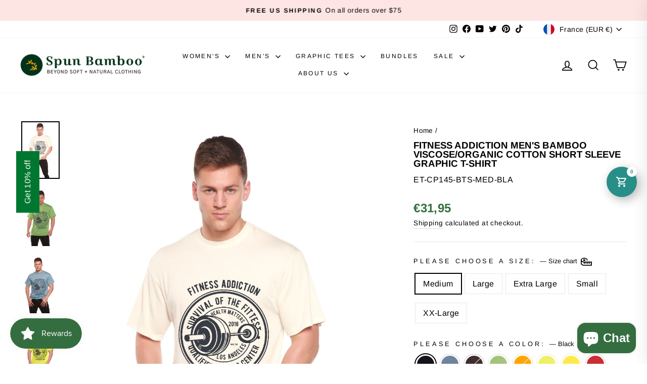

--- FILE ---
content_type: text/html; charset=utf-8
request_url: https://www.bambooclothes.com/en-fr/search?view=preorderjson&q=id:%224626215305297%22%20OR%20handle:%22fitness-addiction-mens-bamboo-viscoseorganic-cotton-short-sleeve-t-shirt-spun-bamboo-351084_1800x1800.png%22%20OR%20handle:%22fitness-addiction-mens-bamboo-viscoseorganic-cotton-short-sleeve-t-shirt-spun-bamboo-495099_1800x1800.png%22%20OR%20handle:%22fitness-addiction-mens-bamboo-viscoseorganic-cotton-short-sleeve-t-shirt-spun-bamboo-734192_1800x1800.png%22%20OR%20handle:%22fitness-addiction-mens-bamboo-viscoseorganic-cotton-short-sleeve-t-shirt-spun-bamboo-155461_1800x1800.png%22%20OR%20handle:%22fitness-addiction-mens-bamboo-viscoseorganic-cotton-short-sleeve-t-shirt-spun-bamboo-595371_1800x1800.png%22%20OR%20handle:%22fitness-addiction-mens-bamboo-viscoseorganic-cotton-short-sleeve-t-shirt-spun-bamboo-335192_1800x1800.png%22%20OR%20handle:%22fitness-addiction-mens-bamboo-viscoseorganic-cotton-short-sleeve-t-shirt-spun-bamboo-962577_1800x1800.png%22%20OR%20handle:%22fitness-addiction-mens-bamboo-viscoseorganic-cotton-short-sleeve-t-shirt-spun-bamboo-734190_1800x1800.png%22%20OR%20handle:%22fitness-addiction-mens-bamboo-viscoseorganic-cotton-short-sleeve-t-shirt-spun-bamboo-629321_1800x1800.png%22%20OR%20handle:%22fitness-addiction-mens-bamboo-viscoseorganic-cotton-short-sleeve-t-shirt-spun-bamboo-736188_1800x1800.png%22%20OR%20handle:%22fitness-addiction-mens-bamboo-viscoseorganic-cotton-short-sleeve-t-shirt-spun-bamboo-189913_1800x1800.png%22%20OR%20handle:%22mens-boxer-style-underwear%22%20OR%20handle:%22womens-hooded-sweatshirt%22%20OR%20handle:%22mens-spun-bamboo-long-sleeve-t-shirt%22%20OR%20handle:%22gift-card%22
body_size: 3921
content:
[{
      "id":4387170189393,
      "title":"Women's Bamboo French Terry Zip Hooded Sweatshirt",
      "handle":"womens-hooded-sweatshirt",
      "collections":[171593465937,263034011729,263033946193,157760454737,447003885869,172085542993,465196024109,157484449873,157484187729,263944011857],
      "images":[{"id":29668242260049,"src":"\/\/www.bambooclothes.com\/cdn\/shop\/products\/womens-bamboo-french-terry-zip-hooded-sweatshirt-womens-hoodie-spun-bamboo-522246.jpg?v=1762457560"},{"id":29667431481425,"src":"\/\/www.bambooclothes.com\/cdn\/shop\/products\/womens-bamboo-french-terry-zip-hooded-sweatshirt-womens-hoodie-spun-bamboo-129577.jpg?v=1645043430"},{"id":29667902226513,"src":"\/\/www.bambooclothes.com\/cdn\/shop\/products\/womens-bamboo-french-terry-zip-hooded-sweatshirt-womens-hoodie-spun-bamboo-817970.jpg?v=1645053206"},{"id":29668225876049,"src":"\/\/www.bambooclothes.com\/cdn\/shop\/products\/womens-bamboo-french-terry-zip-hooded-sweatshirt-womens-hoodie-spun-bamboo-827530.jpg?v=1645058163"},{"id":29667395600465,"src":"\/\/www.bambooclothes.com\/cdn\/shop\/products\/womens-bamboo-french-terry-zip-hooded-sweatshirt-womens-hoodie-spun-bamboo-128735.jpg?v=1645042947"},{"id":29667523854417,"src":"\/\/www.bambooclothes.com\/cdn\/shop\/products\/womens-bamboo-french-terry-zip-hooded-sweatshirt-womens-hoodie-spun-bamboo-220496.jpg?v=1645044791"},{"id":29668288954449,"src":"\/\/www.bambooclothes.com\/cdn\/shop\/products\/womens-bamboo-french-terry-zip-hooded-sweatshirt-womens-hoodie-spun-bamboo-635946.jpg?v=1645059413"},{"id":29667506552913,"src":"\/\/www.bambooclothes.com\/cdn\/shop\/products\/womens-bamboo-french-terry-zip-hooded-sweatshirt-womens-hoodie-spun-bamboo-377842.jpg?v=1645044461"},{"id":29667701194833,"src":"\/\/www.bambooclothes.com\/cdn\/shop\/products\/womens-bamboo-french-terry-zip-hooded-sweatshirt-womens-hoodie-spun-bamboo-237251.jpg?v=1645048471"},{"id":29668385521745,"src":"\/\/www.bambooclothes.com\/cdn\/shop\/products\/womens-bamboo-french-terry-zip-hooded-sweatshirt-womens-hoodie-spun-bamboo-318792.jpg?v=1645061199"},{"id":29667616784465,"src":"\/\/www.bambooclothes.com\/cdn\/shop\/products\/womens-bamboo-french-terry-zip-hooded-sweatshirt-womens-hoodie-spun-bamboo-320348.jpg?v=1645046275"},{"id":29667748413521,"src":"\/\/www.bambooclothes.com\/cdn\/shop\/products\/womens-bamboo-french-terry-zip-hooded-sweatshirt-womens-hoodie-spun-bamboo-514111.jpg?v=1645049306"}],
      "first_available_variant":{"id":31345423482961},
      "available":true,
      "selling_plan_groups":[],
      "variants": [{
            "id":31345423482961, 
            "title":"Medium \/ Black",
            "price":5495,
            "available":true,
            "inventory_quantity":29,
            "inventory_policy":"deny",
            "selling_plan_allocations": []
          },{
            "id":31345423876177, 
            "title":"Medium \/ Orchid",
            "price":5495,
            "available":true,
            "inventory_quantity":74,
            "inventory_policy":"deny",
            "selling_plan_allocations": []
          },{
            "id":31345424072785, 
            "title":"Medium \/ Raspberry",
            "price":3895,
            "available":false,
            "inventory_quantity":0,
            "inventory_policy":"deny",
            "selling_plan_allocations": []
          },{
            "id":31345423515729, 
            "title":"Large \/ Black",
            "price":5495,
            "available":true,
            "inventory_quantity":17,
            "inventory_policy":"deny",
            "selling_plan_allocations": []
          },{
            "id":31345423908945, 
            "title":"Large \/ Orchid",
            "price":5495,
            "available":true,
            "inventory_quantity":84,
            "inventory_policy":"deny",
            "selling_plan_allocations": []
          },{
            "id":31345424105553, 
            "title":"Large \/ Raspberry",
            "price":3895,
            "available":false,
            "inventory_quantity":0,
            "inventory_policy":"deny",
            "selling_plan_allocations": []
          },{
            "id":31345423548497, 
            "title":"Extra Large \/ Black",
            "price":5495,
            "available":true,
            "inventory_quantity":17,
            "inventory_policy":"deny",
            "selling_plan_allocations": []
          },{
            "id":31345423941713, 
            "title":"Extra Large \/ Orchid",
            "price":5495,
            "available":true,
            "inventory_quantity":54,
            "inventory_policy":"deny",
            "selling_plan_allocations": []
          },{
            "id":31345424138321, 
            "title":"Extra Large \/ Raspberry",
            "price":3895,
            "available":false,
            "inventory_quantity":-1,
            "inventory_policy":"deny",
            "selling_plan_allocations": []
          },{
            "id":31345423581265, 
            "title":"Small \/ Black",
            "price":5495,
            "available":true,
            "inventory_quantity":12,
            "inventory_policy":"deny",
            "selling_plan_allocations": []
          },{
            "id":31345423974481, 
            "title":"Small \/ Orchid",
            "price":5495,
            "available":true,
            "inventory_quantity":66,
            "inventory_policy":"deny",
            "selling_plan_allocations": []
          },{
            "id":31345424171089, 
            "title":"Small \/ Raspberry",
            "price":3895,
            "available":false,
            "inventory_quantity":0,
            "inventory_policy":"deny",
            "selling_plan_allocations": []
          },{
            "id":31345423614033, 
            "title":"XX-Large \/ Black",
            "price":5495,
            "available":true,
            "inventory_quantity":22,
            "inventory_policy":"deny",
            "selling_plan_allocations": []
          },{
            "id":31345424007249, 
            "title":"XX-Large \/ Orchid",
            "price":5495,
            "available":true,
            "inventory_quantity":29,
            "inventory_policy":"deny",
            "selling_plan_allocations": []
          },{
            "id":31345424203857, 
            "title":"XX-Large \/ Raspberry",
            "price":3895,
            "available":false,
            "inventory_quantity":0,
            "inventory_policy":"deny",
            "selling_plan_allocations": []
          },{
            "id":31345423646801, 
            "title":"X-Small \/ Black",
            "price":5495,
            "available":false,
            "inventory_quantity":0,
            "inventory_policy":"deny",
            "selling_plan_allocations": []
          },{
            "id":31345424040017, 
            "title":"X-Small \/ Orchid",
            "price":5495,
            "available":true,
            "inventory_quantity":3,
            "inventory_policy":"deny",
            "selling_plan_allocations": []
          },{
            "id":31345424236625, 
            "title":"X-Small \/ Raspberry",
            "price":3895,
            "available":false,
            "inventory_quantity":0,
            "inventory_policy":"deny",
            "selling_plan_allocations": []
          }],
      "source": "template"
    },{
      "id":4387175530577,
      "title":"Men's Bamboo Viscose\/Cotton Boxer Style Underwear",
      "handle":"mens-boxer-style-underwear",
      "collections":[171593465937,263033913425,263033880657,526693138733,523488526637,157760454737,447003885869,260595449937,157484122193,157484417105,269208387665,172569100369,172085542993,476689137965,465196024109,263944011857],
      "images":[{"id":53406770954541,"src":"\/\/www.bambooclothes.com\/cdn\/shop\/files\/61A26361.jpg?v=1768527058"},{"id":53406768202029,"src":"\/\/www.bambooclothes.com\/cdn\/shop\/files\/61A25271.jpg?v=1768527058"},{"id":53406773444909,"src":"\/\/www.bambooclothes.com\/cdn\/shop\/files\/61A27171.jpg?v=1768527058"},{"id":29668049780817,"src":"\/\/www.bambooclothes.com\/cdn\/shop\/products\/mens-bamboo-viscosecotton-boxer-style-underwear-mens-underwear-spun-bamboo-601177.jpg?v=1768527058"},{"id":29667856023633,"src":"\/\/www.bambooclothes.com\/cdn\/shop\/products\/mens-bamboo-viscosecotton-boxer-style-underwear-mens-underwear-spun-bamboo-585635.jpg?v=1768527058"},{"id":29667779477585,"src":"\/\/www.bambooclothes.com\/cdn\/shop\/products\/mens-bamboo-viscosecotton-boxer-style-underwear-mens-underwear-spun-bamboo-542827.jpg?v=1768527058"},{"id":29667717021777,"src":"\/\/www.bambooclothes.com\/cdn\/shop\/products\/mens-bamboo-viscosecotton-boxer-style-underwear-mens-underwear-spun-bamboo-648411.jpg?v=1768527058"},{"id":29667833086033,"src":"\/\/www.bambooclothes.com\/cdn\/shop\/products\/mens-bamboo-viscosecotton-boxer-style-underwear-mens-underwear-spun-bamboo-948561.jpg?v=1768527058"},{"id":29667702112337,"src":"\/\/www.bambooclothes.com\/cdn\/shop\/products\/mens-bamboo-viscosecotton-boxer-style-underwear-mens-underwear-spun-bamboo-795759.jpg?v=1768527058"},{"id":29667616292945,"src":"\/\/www.bambooclothes.com\/cdn\/shop\/products\/mens-bamboo-viscosecotton-boxer-style-underwear-mens-underwear-spun-bamboo-196758.jpg?v=1768527058"},{"id":29668286201937,"src":"\/\/www.bambooclothes.com\/cdn\/shop\/products\/mens-bamboo-viscosecotton-boxer-style-underwear-mens-underwear-spun-bamboo-275837.jpg?v=1768527058"},{"id":29667607871569,"src":"\/\/www.bambooclothes.com\/cdn\/shop\/products\/mens-bamboo-viscosecotton-boxer-style-underwear-mens-underwear-spun-bamboo-748962.jpg?v=1768527058"},{"id":29668350754897,"src":"\/\/www.bambooclothes.com\/cdn\/shop\/products\/mens-bamboo-viscosecotton-boxer-style-underwear-mens-underwear-spun-bamboo-261936.jpg?v=1768527058"},{"id":29667956588625,"src":"\/\/www.bambooclothes.com\/cdn\/shop\/products\/mens-bamboo-viscosecotton-boxer-style-underwear-mens-underwear-spun-bamboo-649135.jpg?v=1768527058"},{"id":29667884236881,"src":"\/\/www.bambooclothes.com\/cdn\/shop\/products\/mens-bamboo-viscosecotton-boxer-style-underwear-mens-underwear-spun-bamboo-401907.jpg?v=1768527058"},{"id":29667884957777,"src":"\/\/www.bambooclothes.com\/cdn\/shop\/products\/mens-bamboo-viscosecotton-boxer-style-underwear-mens-underwear-spun-bamboo-361584.jpg?v=1768527058"},{"id":29667878797393,"src":"\/\/www.bambooclothes.com\/cdn\/shop\/products\/mens-bamboo-viscosecotton-boxer-style-underwear-mens-underwear-spun-bamboo-771779.jpg?v=1768527058"},{"id":29668199661649,"src":"\/\/www.bambooclothes.com\/cdn\/shop\/products\/mens-bamboo-viscosecotton-boxer-style-underwear-mens-underwear-spun-bamboo-674908.jpg?v=1768527058"},{"id":29668065411153,"src":"\/\/www.bambooclothes.com\/cdn\/shop\/products\/mens-bamboo-viscosecotton-boxer-style-underwear-mens-underwear-spun-bamboo-408087.jpg?v=1768527058"},{"id":29668248453201,"src":"\/\/www.bambooclothes.com\/cdn\/shop\/products\/mens-bamboo-viscosecotton-boxer-style-underwear-mens-underwear-spun-bamboo-374682.jpg?v=1768527058"},{"id":29668336795729,"src":"\/\/www.bambooclothes.com\/cdn\/shop\/products\/mens-bamboo-viscosecotton-boxer-style-underwear-mens-underwear-spun-bamboo-821847.jpg?v=1768527058"},{"id":46511347695917,"src":"\/\/www.bambooclothes.com\/cdn\/shop\/files\/Y0A9680.jpg?v=1768527058"}],
      "first_available_variant":{"id":31345460379729},
      "available":true,
      "selling_plan_groups":[],
      "variants": [{
            "id":31345460248657, 
            "title":"Small \/ Black \/ Single",
            "price":1895,
            "available":false,
            "inventory_quantity":0,
            "inventory_policy":"deny",
            "selling_plan_allocations": []
          },{
            "id":31897373933649, 
            "title":"Small \/ Black \/ 3-Pack",
            "price":5195,
            "available":false,
            "inventory_quantity":0,
            "inventory_policy":"deny",
            "selling_plan_allocations": []
          },{
            "id":31345460379729, 
            "title":"Small \/ Cream \/ Single",
            "price":1895,
            "available":true,
            "inventory_quantity":29,
            "inventory_policy":"deny",
            "selling_plan_allocations": []
          },{
            "id":31897382092881, 
            "title":"Small \/ Cream \/ 3-Pack",
            "price":5195,
            "available":true,
            "inventory_quantity":9,
            "inventory_policy":"deny",
            "selling_plan_allocations": []
          },{
            "id":31345460510801, 
            "title":"Small \/ Steel Blue \/ Single",
            "price":1895,
            "available":true,
            "inventory_quantity":44,
            "inventory_policy":"deny",
            "selling_plan_allocations": []
          },{
            "id":31897392250961, 
            "title":"Small \/ Steel Blue \/ 3-Pack",
            "price":5195,
            "available":true,
            "inventory_quantity":14,
            "inventory_policy":"deny",
            "selling_plan_allocations": []
          },{
            "id":39790891663441, 
            "title":"Small \/ Charcoal Grey \/ Single",
            "price":1895,
            "available":false,
            "inventory_quantity":-3,
            "inventory_policy":"deny",
            "selling_plan_allocations": []
          },{
            "id":39790891696209, 
            "title":"Small \/ Charcoal Grey \/ 3-Pack",
            "price":5195,
            "available":false,
            "inventory_quantity":-1,
            "inventory_policy":"deny",
            "selling_plan_allocations": []
          },{
            "id":31345460150353, 
            "title":"Medium \/ Black \/ Single",
            "price":1895,
            "available":true,
            "inventory_quantity":77,
            "inventory_policy":"deny",
            "selling_plan_allocations": []
          },{
            "id":31897374359633, 
            "title":"Medium \/ Black \/ 3-Pack",
            "price":5195,
            "available":true,
            "inventory_quantity":25,
            "inventory_policy":"deny",
            "selling_plan_allocations": []
          },{
            "id":31345460281425, 
            "title":"Medium \/ Cream \/ Single",
            "price":1895,
            "available":true,
            "inventory_quantity":119,
            "inventory_policy":"deny",
            "selling_plan_allocations": []
          },{
            "id":31897387335761, 
            "title":"Medium \/ Cream \/ 3-Pack",
            "price":5195,
            "available":true,
            "inventory_quantity":39,
            "inventory_policy":"deny",
            "selling_plan_allocations": []
          },{
            "id":31345460412497, 
            "title":"Medium \/ Steel Blue \/ Single",
            "price":1895,
            "available":true,
            "inventory_quantity":122,
            "inventory_policy":"deny",
            "selling_plan_allocations": []
          },{
            "id":31897395167313, 
            "title":"Medium \/ Steel Blue \/ 3-Pack",
            "price":5195,
            "available":true,
            "inventory_quantity":40,
            "inventory_policy":"deny",
            "selling_plan_allocations": []
          },{
            "id":39790891728977, 
            "title":"Medium \/ Charcoal Grey \/ Single",
            "price":1895,
            "available":true,
            "inventory_quantity":99,
            "inventory_policy":"deny",
            "selling_plan_allocations": []
          },{
            "id":39790891761745, 
            "title":"Medium \/ Charcoal Grey \/ 3-Pack",
            "price":5195,
            "available":true,
            "inventory_quantity":33,
            "inventory_policy":"deny",
            "selling_plan_allocations": []
          },{
            "id":31345460183121, 
            "title":"Large \/ Black \/ Single",
            "price":1895,
            "available":true,
            "inventory_quantity":24,
            "inventory_policy":"deny",
            "selling_plan_allocations": []
          },{
            "id":31897374949457, 
            "title":"Large \/ Black \/ 3-Pack",
            "price":5195,
            "available":true,
            "inventory_quantity":8,
            "inventory_policy":"deny",
            "selling_plan_allocations": []
          },{
            "id":31345460314193, 
            "title":"Large \/ Cream \/ Single",
            "price":1895,
            "available":true,
            "inventory_quantity":91,
            "inventory_policy":"deny",
            "selling_plan_allocations": []
          },{
            "id":31897388253265, 
            "title":"Large \/ Cream \/ 3-Pack",
            "price":5195,
            "available":true,
            "inventory_quantity":30,
            "inventory_policy":"deny",
            "selling_plan_allocations": []
          },{
            "id":31345460445265, 
            "title":"Large \/ Steel Blue \/ Single",
            "price":1895,
            "available":true,
            "inventory_quantity":67,
            "inventory_policy":"deny",
            "selling_plan_allocations": []
          },{
            "id":31897396281425, 
            "title":"Large \/ Steel Blue \/ 3-Pack",
            "price":5195,
            "available":true,
            "inventory_quantity":22,
            "inventory_policy":"deny",
            "selling_plan_allocations": []
          },{
            "id":39790891794513, 
            "title":"Large \/ Charcoal Grey \/ Single",
            "price":1895,
            "available":true,
            "inventory_quantity":224,
            "inventory_policy":"deny",
            "selling_plan_allocations": []
          },{
            "id":39790891827281, 
            "title":"Large \/ Charcoal Grey \/ 3-Pack",
            "price":5195,
            "available":true,
            "inventory_quantity":74,
            "inventory_policy":"deny",
            "selling_plan_allocations": []
          },{
            "id":31345460215889, 
            "title":"Extra Large \/ Black \/ Single",
            "price":1895,
            "available":false,
            "inventory_quantity":0,
            "inventory_policy":"deny",
            "selling_plan_allocations": []
          },{
            "id":31897377996881, 
            "title":"Extra Large \/ Black \/ 3-Pack",
            "price":5195,
            "available":false,
            "inventory_quantity":0,
            "inventory_policy":"deny",
            "selling_plan_allocations": []
          },{
            "id":31345460346961, 
            "title":"Extra Large \/ Cream \/ Single",
            "price":1895,
            "available":true,
            "inventory_quantity":136,
            "inventory_policy":"deny",
            "selling_plan_allocations": []
          },{
            "id":31897390809169, 
            "title":"Extra Large \/ Cream \/ 3-Pack",
            "price":5195,
            "available":true,
            "inventory_quantity":45,
            "inventory_policy":"deny",
            "selling_plan_allocations": []
          },{
            "id":31345460478033, 
            "title":"Extra Large \/ Steel Blue \/ Single",
            "price":1895,
            "available":true,
            "inventory_quantity":81,
            "inventory_policy":"deny",
            "selling_plan_allocations": []
          },{
            "id":31897400803409, 
            "title":"Extra Large \/ Steel Blue \/ 3-Pack",
            "price":5195,
            "available":true,
            "inventory_quantity":27,
            "inventory_policy":"deny",
            "selling_plan_allocations": []
          },{
            "id":39790891860049, 
            "title":"Extra Large \/ Charcoal Grey \/ Single",
            "price":1895,
            "available":true,
            "inventory_quantity":39,
            "inventory_policy":"deny",
            "selling_plan_allocations": []
          },{
            "id":39790891892817, 
            "title":"Extra Large \/ Charcoal Grey \/ 3-Pack",
            "price":5195,
            "available":true,
            "inventory_quantity":13,
            "inventory_policy":"deny",
            "selling_plan_allocations": []
          },{
            "id":32855489740881, 
            "title":"XX-Large \/ Black \/ Single",
            "price":1895,
            "available":false,
            "inventory_quantity":0,
            "inventory_policy":"deny",
            "selling_plan_allocations": []
          },{
            "id":32886103048273, 
            "title":"XX-Large \/ Black \/ 3-Pack",
            "price":5195,
            "available":false,
            "inventory_quantity":0,
            "inventory_policy":"deny",
            "selling_plan_allocations": []
          },{
            "id":39427151495249, 
            "title":"XX-Large \/ Cream \/ Single",
            "price":1895,
            "available":true,
            "inventory_quantity":89,
            "inventory_policy":"deny",
            "selling_plan_allocations": []
          },{
            "id":39427154247761, 
            "title":"XX-Large \/ Cream \/ 3-Pack",
            "price":5195,
            "available":true,
            "inventory_quantity":29,
            "inventory_policy":"deny",
            "selling_plan_allocations": []
          },{
            "id":39427152805969, 
            "title":"XX-Large \/ Steel Blue \/ Single",
            "price":1895,
            "available":true,
            "inventory_quantity":17,
            "inventory_policy":"deny",
            "selling_plan_allocations": []
          },{
            "id":39427154837585, 
            "title":"XX-Large \/ Steel Blue \/ 3-Pack",
            "price":5195,
            "available":true,
            "inventory_quantity":5,
            "inventory_policy":"deny",
            "selling_plan_allocations": []
          },{
            "id":39790891925585, 
            "title":"XX-Large \/ Charcoal Grey \/ Single",
            "price":1895,
            "available":true,
            "inventory_quantity":33,
            "inventory_policy":"deny",
            "selling_plan_allocations": []
          },{
            "id":39790891958353, 
            "title":"XX-Large \/ Charcoal Grey \/ 3-Pack",
            "price":5195,
            "available":true,
            "inventory_quantity":11,
            "inventory_policy":"deny",
            "selling_plan_allocations": []
          }],
      "source": "template"
    },{
      "id":4387168878673,
      "title":"Men's Bamboo Viscose\/Organic Cotton Long Sleeve T-Shirt",
      "handle":"mens-spun-bamboo-long-sleeve-t-shirt",
      "collections":[171593465937,263033880657,523488526637,514850259245,447003885869,157484417105,260595810385,157484023889,260595417169,172085542993,157512433745,263944011857],
      "images":[{"id":51078095700269,"src":"\/\/www.bambooclothes.com\/cdn\/shop\/files\/61A34611_copy.jpg?v=1762457557"},{"id":51077992349997,"src":"\/\/www.bambooclothes.com\/cdn\/shop\/files\/61A32561_copy.jpg?v=1743012747"},{"id":51078025347373,"src":"\/\/www.bambooclothes.com\/cdn\/shop\/files\/Y0A0433.jpg?v=1743012747"},{"id":51078025216301,"src":"\/\/www.bambooclothes.com\/cdn\/shop\/files\/Y0A0456.jpg?v=1743012747"},{"id":29667426566225,"src":"\/\/www.bambooclothes.com\/cdn\/shop\/products\/mens-bamboo-viscoseorganic-cotton-long-sleeve-t-shirt-mens-long-sleeve-spun-bamboo-480544.jpg?v=1743012747"},{"id":51078004244781,"src":"\/\/www.bambooclothes.com\/cdn\/shop\/files\/8Y0A9650_copy.jpg?v=1743012747"},{"id":29667595518033,"src":"\/\/www.bambooclothes.com\/cdn\/shop\/products\/mens-bamboo-viscoseorganic-cotton-long-sleeve-t-shirt-mens-long-sleeve-spun-bamboo-821779.jpg?v=1743012747"},{"id":29667593158737,"src":"\/\/www.bambooclothes.com\/cdn\/shop\/products\/mens-bamboo-viscoseorganic-cotton-long-sleeve-t-shirt-mens-long-sleeve-spun-bamboo-405945.jpg?v=1743012747"},{"id":29668141400145,"src":"\/\/www.bambooclothes.com\/cdn\/shop\/products\/mens-bamboo-viscoseorganic-cotton-long-sleeve-t-shirt-mens-long-sleeve-spun-bamboo-281843.jpg?v=1743012747"},{"id":29668178493521,"src":"\/\/www.bambooclothes.com\/cdn\/shop\/products\/mens-bamboo-viscoseorganic-cotton-long-sleeve-t-shirt-mens-long-sleeve-spun-bamboo-462019.jpg?v=1743012747"},{"id":29668428218449,"src":"\/\/www.bambooclothes.com\/cdn\/shop\/products\/mens-bamboo-viscoseorganic-cotton-long-sleeve-t-shirt-mens-long-sleeve-spun-bamboo-542123.jpg?v=1743012747"},{"id":29667414835281,"src":"\/\/www.bambooclothes.com\/cdn\/shop\/products\/mens-bamboo-viscoseorganic-cotton-long-sleeve-t-shirt-mens-long-sleeve-spun-bamboo-273183.jpg?v=1743012747"},{"id":29668117348433,"src":"\/\/www.bambooclothes.com\/cdn\/shop\/products\/mens-bamboo-viscoseorganic-cotton-long-sleeve-t-shirt-mens-long-sleeve-spun-bamboo-384972.jpg?v=1743012747"},{"id":29667563536465,"src":"\/\/www.bambooclothes.com\/cdn\/shop\/products\/mens-bamboo-viscoseorganic-cotton-long-sleeve-t-shirt-mens-long-sleeve-spun-bamboo-176733.jpg?v=1743012747"},{"id":29668249993297,"src":"\/\/www.bambooclothes.com\/cdn\/shop\/products\/mens-bamboo-viscoseorganic-cotton-long-sleeve-t-shirt-mens-long-sleeve-spun-bamboo-636432.jpg?v=1743012747"},{"id":29667711844433,"src":"\/\/www.bambooclothes.com\/cdn\/shop\/products\/mens-bamboo-viscoseorganic-cotton-long-sleeve-t-shirt-mens-long-sleeve-spun-bamboo-957436.jpg?v=1743012747"},{"id":29668406755409,"src":"\/\/www.bambooclothes.com\/cdn\/shop\/products\/mens-bamboo-viscoseorganic-cotton-long-sleeve-t-shirt-mens-long-sleeve-spun-bamboo-246734.jpg?v=1743012747"}],
      "first_available_variant":{"id":31345407754321},
      "available":true,
      "selling_plan_groups":[],
      "variants": [{
            "id":31345407754321, 
            "title":"Medium \/ Black",
            "price":3195,
            "available":true,
            "inventory_quantity":59,
            "inventory_policy":"continue",
            "selling_plan_allocations": []
          },{
            "id":31345407918161, 
            "title":"Medium \/ Cream",
            "price":3195,
            "available":true,
            "inventory_quantity":23,
            "inventory_policy":"deny",
            "selling_plan_allocations": []
          },{
            "id":31345408082001, 
            "title":"Medium \/ Royal Blue",
            "price":3195,
            "available":true,
            "inventory_quantity":66,
            "inventory_policy":"continue",
            "selling_plan_allocations": []
          },{
            "id":31345408409681, 
            "title":"Medium \/ Natural",
            "price":3195,
            "available":false,
            "inventory_quantity":-1,
            "inventory_policy":"deny",
            "selling_plan_allocations": []
          },{
            "id":31345408573521, 
            "title":"Medium \/ Slate Grey",
            "price":3195,
            "available":false,
            "inventory_quantity":0,
            "inventory_policy":"deny",
            "selling_plan_allocations": []
          },{
            "id":31345407787089, 
            "title":"Large \/ Black",
            "price":3195,
            "available":true,
            "inventory_quantity":47,
            "inventory_policy":"continue",
            "selling_plan_allocations": []
          },{
            "id":31345407950929, 
            "title":"Large \/ Cream",
            "price":3195,
            "available":true,
            "inventory_quantity":52,
            "inventory_policy":"deny",
            "selling_plan_allocations": []
          },{
            "id":31345408114769, 
            "title":"Large \/ Royal Blue",
            "price":3195,
            "available":true,
            "inventory_quantity":66,
            "inventory_policy":"continue",
            "selling_plan_allocations": []
          },{
            "id":31345408442449, 
            "title":"Large \/ Natural",
            "price":3195,
            "available":false,
            "inventory_quantity":0,
            "inventory_policy":"deny",
            "selling_plan_allocations": []
          },{
            "id":31345408606289, 
            "title":"Large \/ Slate Grey",
            "price":3195,
            "available":true,
            "inventory_quantity":161,
            "inventory_policy":"deny",
            "selling_plan_allocations": []
          },{
            "id":31345407819857, 
            "title":"Extra Large \/ Black",
            "price":3195,
            "available":true,
            "inventory_quantity":68,
            "inventory_policy":"continue",
            "selling_plan_allocations": []
          },{
            "id":31345407983697, 
            "title":"Extra Large \/ Cream",
            "price":3195,
            "available":false,
            "inventory_quantity":-6,
            "inventory_policy":"deny",
            "selling_plan_allocations": []
          },{
            "id":31345408147537, 
            "title":"Extra Large \/ Royal Blue",
            "price":3195,
            "available":true,
            "inventory_quantity":81,
            "inventory_policy":"continue",
            "selling_plan_allocations": []
          },{
            "id":31345408475217, 
            "title":"Extra Large \/ Natural",
            "price":3195,
            "available":true,
            "inventory_quantity":10,
            "inventory_policy":"deny",
            "selling_plan_allocations": []
          },{
            "id":31345408639057, 
            "title":"Extra Large \/ Slate Grey",
            "price":3195,
            "available":false,
            "inventory_quantity":0,
            "inventory_policy":"deny",
            "selling_plan_allocations": []
          },{
            "id":31345407852625, 
            "title":"Small \/ Black",
            "price":3195,
            "available":false,
            "inventory_quantity":-1,
            "inventory_policy":"deny",
            "selling_plan_allocations": []
          },{
            "id":31345408016465, 
            "title":"Small \/ Cream",
            "price":3195,
            "available":true,
            "inventory_quantity":19,
            "inventory_policy":"deny",
            "selling_plan_allocations": []
          },{
            "id":31345408180305, 
            "title":"Small \/ Royal Blue",
            "price":3195,
            "available":true,
            "inventory_quantity":49,
            "inventory_policy":"deny",
            "selling_plan_allocations": []
          },{
            "id":31345408507985, 
            "title":"Small \/ Natural",
            "price":3195,
            "available":false,
            "inventory_quantity":0,
            "inventory_policy":"deny",
            "selling_plan_allocations": []
          },{
            "id":31345408671825, 
            "title":"Small \/ Slate Grey",
            "price":3195,
            "available":true,
            "inventory_quantity":95,
            "inventory_policy":"deny",
            "selling_plan_allocations": []
          },{
            "id":31345407885393, 
            "title":"XX-Large \/ Black",
            "price":3195,
            "available":true,
            "inventory_quantity":12,
            "inventory_policy":"deny",
            "selling_plan_allocations": []
          },{
            "id":31345408049233, 
            "title":"XX-Large \/ Cream",
            "price":3195,
            "available":true,
            "inventory_quantity":41,
            "inventory_policy":"deny",
            "selling_plan_allocations": []
          },{
            "id":31345408213073, 
            "title":"XX-Large \/ Royal Blue",
            "price":3195,
            "available":true,
            "inventory_quantity":9,
            "inventory_policy":"deny",
            "selling_plan_allocations": []
          },{
            "id":31345408540753, 
            "title":"XX-Large \/ Natural",
            "price":3195,
            "available":false,
            "inventory_quantity":-3,
            "inventory_policy":"deny",
            "selling_plan_allocations": []
          },{
            "id":31345408704593, 
            "title":"XX-Large \/ Slate Grey",
            "price":3195,
            "available":true,
            "inventory_quantity":41,
            "inventory_policy":"deny",
            "selling_plan_allocations": []
          },{
            "id":44475874214189, 
            "title":"3XL \/ Black",
            "price":3195,
            "available":true,
            "inventory_quantity":8,
            "inventory_policy":"continue",
            "selling_plan_allocations": []
          },{
            "id":44475874246957, 
            "title":"3XL \/ Cream",
            "price":3195,
            "available":false,
            "inventory_quantity":0,
            "inventory_policy":"deny",
            "selling_plan_allocations": []
          },{
            "id":44475874279725, 
            "title":"3XL \/ Royal Blue",
            "price":3195,
            "available":true,
            "inventory_quantity":12,
            "inventory_policy":"continue",
            "selling_plan_allocations": []
          },{
            "id":44475874312493, 
            "title":"3XL \/ Natural",
            "price":3195,
            "available":false,
            "inventory_quantity":0,
            "inventory_policy":"deny",
            "selling_plan_allocations": []
          },{
            "id":44475874345261, 
            "title":"3XL \/ Slate Grey",
            "price":3195,
            "available":true,
            "inventory_quantity":8,
            "inventory_policy":"continue",
            "selling_plan_allocations": []
          }],
      "source": "template"
    },{
      "id":4544890306641,
      "title":"Spun Bamboo Gift Card",
      "handle":"gift-card",
      "collections":[171593465937,263033880657,447003885869],
      "images":[{"id":29667968221265,"src":"\/\/www.bambooclothes.com\/cdn\/shop\/products\/spun-bamboo-gift-card-gift-card-spun-bamboo-113968.png?v=1762457656"}],
      "first_available_variant":{"id":32024473010257},
      "available":true,
      "selling_plan_groups":[],
      "variants": [{
            "id":32024473010257, 
            "title":"$10.00 USD",
            "price":864,
            "available":true,
            "inventory_quantity":0,
            "inventory_policy":"continue",
            "selling_plan_allocations": []
          },{
            "id":32024473043025, 
            "title":"$25.00 USD",
            "price":2159,
            "available":true,
            "inventory_quantity":-2,
            "inventory_policy":"continue",
            "selling_plan_allocations": []
          },{
            "id":32024473075793, 
            "title":"$50.00 USD",
            "price":4319,
            "available":true,
            "inventory_quantity":-6,
            "inventory_policy":"continue",
            "selling_plan_allocations": []
          },{
            "id":32024473108561, 
            "title":"$100.00 USD",
            "price":8638,
            "available":true,
            "inventory_quantity":-8,
            "inventory_policy":"continue",
            "selling_plan_allocations": []
          }],
      "source": "template"
    },{
      "id":4626215305297,
      "title":"Fitness Addiction Men's Bamboo Viscose\/Organic Cotton Short Sleeve Graphic T-Shirt",
      "handle":"fitness-addiction-spun-bamboo-r-mens-bamboo-viscose-organic-cotton-short-sleeve-t-shirt",
      "collections":[171593465937,263033880657,157484351569,523488526637,447003885869,524122161453,172085542993,465196024109,263944011857],
      "images":[{"id":29667849273425,"src":"\/\/www.bambooclothes.com\/cdn\/shop\/products\/fitness-addiction-mens-bamboo-viscoseorganic-cotton-short-sleeve-t-shirt-spun-bamboo-351084.png?v=1762457811"},{"id":29668198056017,"src":"\/\/www.bambooclothes.com\/cdn\/shop\/products\/fitness-addiction-mens-bamboo-viscoseorganic-cotton-short-sleeve-t-shirt-spun-bamboo-495099.png?v=1683099515"},{"id":29668023730257,"src":"\/\/www.bambooclothes.com\/cdn\/shop\/products\/fitness-addiction-mens-bamboo-viscoseorganic-cotton-short-sleeve-t-shirt-spun-bamboo-734192.png?v=1683099515"},{"id":29667830595665,"src":"\/\/www.bambooclothes.com\/cdn\/shop\/products\/fitness-addiction-mens-bamboo-viscoseorganic-cotton-short-sleeve-t-shirt-spun-bamboo-155461.png?v=1683099515"},{"id":29667796385873,"src":"\/\/www.bambooclothes.com\/cdn\/shop\/products\/fitness-addiction-mens-bamboo-viscoseorganic-cotton-short-sleeve-t-shirt-spun-bamboo-595371.png?v=1683099515"},{"id":29667897049169,"src":"\/\/www.bambooclothes.com\/cdn\/shop\/products\/fitness-addiction-mens-bamboo-viscoseorganic-cotton-short-sleeve-t-shirt-spun-bamboo-335192.png?v=1683099515"},{"id":29667938697297,"src":"\/\/www.bambooclothes.com\/cdn\/shop\/products\/fitness-addiction-mens-bamboo-viscoseorganic-cotton-short-sleeve-t-shirt-spun-bamboo-962577.png?v=1683099515"},{"id":29668333224017,"src":"\/\/www.bambooclothes.com\/cdn\/shop\/products\/fitness-addiction-mens-bamboo-viscoseorganic-cotton-short-sleeve-t-shirt-spun-bamboo-734190.png?v=1683099515"},{"id":29667600236625,"src":"\/\/www.bambooclothes.com\/cdn\/shop\/products\/fitness-addiction-mens-bamboo-viscoseorganic-cotton-short-sleeve-t-shirt-spun-bamboo-629321.png?v=1683099515"},{"id":29667815751761,"src":"\/\/www.bambooclothes.com\/cdn\/shop\/products\/fitness-addiction-mens-bamboo-viscoseorganic-cotton-short-sleeve-t-shirt-spun-bamboo-736188.png?v=1683099515"},{"id":29667772891217,"src":"\/\/www.bambooclothes.com\/cdn\/shop\/products\/fitness-addiction-mens-bamboo-viscoseorganic-cotton-short-sleeve-t-shirt-spun-bamboo-189913.png?v=1645049981"}],
      "first_available_variant":{"id":32363675713617},
      "available":true,
      "selling_plan_groups":[],
      "variants": [{
            "id":32363675713617, 
            "title":"Medium \/ Black",
            "price":3195,
            "available":true,
            "inventory_quantity":21,
            "inventory_policy":"deny",
            "selling_plan_allocations": []
          },{
            "id":32363676205137, 
            "title":"Medium \/ Steel Blue",
            "price":3195,
            "available":true,
            "inventory_quantity":25,
            "inventory_policy":"deny",
            "selling_plan_allocations": []
          },{
            "id":32363676696657, 
            "title":"Medium \/ Seal Brown",
            "price":3195,
            "available":false,
            "inventory_quantity":0,
            "inventory_policy":"deny",
            "selling_plan_allocations": []
          },{
            "id":32363676958801, 
            "title":"Medium \/ Green Tea",
            "price":3195,
            "available":true,
            "inventory_quantity":27,
            "inventory_policy":"deny",
            "selling_plan_allocations": []
          },{
            "id":32363677220945, 
            "title":"Medium \/ Persimmon Orange",
            "price":3195,
            "available":false,
            "inventory_quantity":-1,
            "inventory_policy":"deny",
            "selling_plan_allocations": []
          },{
            "id":32363677450321, 
            "title":"Medium \/ Lime Punch",
            "price":3195,
            "available":true,
            "inventory_quantity":36,
            "inventory_policy":"deny",
            "selling_plan_allocations": []
          },{
            "id":32363677712465, 
            "title":"Medium \/ Lemon Chrome",
            "price":3195,
            "available":true,
            "inventory_quantity":16,
            "inventory_policy":"deny",
            "selling_plan_allocations": []
          },{
            "id":32363677941841, 
            "title":"Medium \/ Pompeian Red",
            "price":3195,
            "available":true,
            "inventory_quantity":48,
            "inventory_policy":"deny",
            "selling_plan_allocations": []
          },{
            "id":32363678203985, 
            "title":"Medium \/ Pine Green",
            "price":3195,
            "available":true,
            "inventory_quantity":33,
            "inventory_policy":"deny",
            "selling_plan_allocations": []
          },{
            "id":32363678433361, 
            "title":"Medium \/ Navy Blue",
            "price":3195,
            "available":true,
            "inventory_quantity":48,
            "inventory_policy":"deny",
            "selling_plan_allocations": []
          },{
            "id":32363678662737, 
            "title":"Medium \/ Infinity Blue",
            "price":3195,
            "available":true,
            "inventory_quantity":114,
            "inventory_policy":"deny",
            "selling_plan_allocations": []
          },{
            "id":32363678892113, 
            "title":"Medium \/ Charcoal Heather Grey",
            "price":3195,
            "available":false,
            "inventory_quantity":0,
            "inventory_policy":"deny",
            "selling_plan_allocations": []
          },{
            "id":40176190816337, 
            "title":"Medium \/ Off White",
            "price":3195,
            "available":true,
            "inventory_quantity":79,
            "inventory_policy":"deny",
            "selling_plan_allocations": []
          },{
            "id":40176190849105, 
            "title":"Medium \/ Military Olive",
            "price":3195,
            "available":true,
            "inventory_quantity":32,
            "inventory_policy":"deny",
            "selling_plan_allocations": []
          },{
            "id":40176190881873, 
            "title":"Medium \/ Charcoal Grey",
            "price":3195,
            "available":true,
            "inventory_quantity":23,
            "inventory_policy":"deny",
            "selling_plan_allocations": []
          },{
            "id":40176190914641, 
            "title":"Medium \/ True Navy",
            "price":3195,
            "available":false,
            "inventory_quantity":-1,
            "inventory_policy":"deny",
            "selling_plan_allocations": []
          },{
            "id":32363675779153, 
            "title":"Large \/ Black",
            "price":3195,
            "available":false,
            "inventory_quantity":-7,
            "inventory_policy":"deny",
            "selling_plan_allocations": []
          },{
            "id":32363676237905, 
            "title":"Large \/ Steel Blue",
            "price":3195,
            "available":false,
            "inventory_quantity":-1,
            "inventory_policy":"deny",
            "selling_plan_allocations": []
          },{
            "id":32363676762193, 
            "title":"Large \/ Seal Brown",
            "price":3195,
            "available":false,
            "inventory_quantity":0,
            "inventory_policy":"deny",
            "selling_plan_allocations": []
          },{
            "id":32363677024337, 
            "title":"Large \/ Green Tea",
            "price":3195,
            "available":false,
            "inventory_quantity":-2,
            "inventory_policy":"deny",
            "selling_plan_allocations": []
          },{
            "id":32363677253713, 
            "title":"Large \/ Persimmon Orange",
            "price":3195,
            "available":false,
            "inventory_quantity":0,
            "inventory_policy":"deny",
            "selling_plan_allocations": []
          },{
            "id":32363677515857, 
            "title":"Large \/ Lime Punch",
            "price":3195,
            "available":true,
            "inventory_quantity":39,
            "inventory_policy":"deny",
            "selling_plan_allocations": []
          },{
            "id":32363677745233, 
            "title":"Large \/ Lemon Chrome",
            "price":3195,
            "available":true,
            "inventory_quantity":63,
            "inventory_policy":"deny",
            "selling_plan_allocations": []
          },{
            "id":32363678007377, 
            "title":"Large \/ Pompeian Red",
            "price":3195,
            "available":false,
            "inventory_quantity":-1,
            "inventory_policy":"deny",
            "selling_plan_allocations": []
          },{
            "id":32363678236753, 
            "title":"Large \/ Pine Green",
            "price":3195,
            "available":false,
            "inventory_quantity":-3,
            "inventory_policy":"deny",
            "selling_plan_allocations": []
          },{
            "id":32363678466129, 
            "title":"Large \/ Navy Blue",
            "price":3195,
            "available":true,
            "inventory_quantity":50,
            "inventory_policy":"deny",
            "selling_plan_allocations": []
          },{
            "id":32363678728273, 
            "title":"Large \/ Infinity Blue",
            "price":3195,
            "available":true,
            "inventory_quantity":100,
            "inventory_policy":"deny",
            "selling_plan_allocations": []
          },{
            "id":32363678957649, 
            "title":"Large \/ Charcoal Heather Grey",
            "price":3195,
            "available":false,
            "inventory_quantity":0,
            "inventory_policy":"deny",
            "selling_plan_allocations": []
          },{
            "id":40176190947409, 
            "title":"Large \/ Off White",
            "price":3195,
            "available":true,
            "inventory_quantity":30,
            "inventory_policy":"deny",
            "selling_plan_allocations": []
          },{
            "id":40176190980177, 
            "title":"Large \/ Military Olive",
            "price":3195,
            "available":false,
            "inventory_quantity":-1,
            "inventory_policy":"deny",
            "selling_plan_allocations": []
          },{
            "id":40176191012945, 
            "title":"Large \/ Charcoal Grey",
            "price":3195,
            "available":true,
            "inventory_quantity":7,
            "inventory_policy":"deny",
            "selling_plan_allocations": []
          },{
            "id":40176191045713, 
            "title":"Large \/ True Navy",
            "price":3195,
            "available":false,
            "inventory_quantity":-2,
            "inventory_policy":"deny",
            "selling_plan_allocations": []
          },{
            "id":32363675811921, 
            "title":"Extra Large \/ Black",
            "price":3195,
            "available":true,
            "inventory_quantity":18,
            "inventory_policy":"deny",
            "selling_plan_allocations": []
          },{
            "id":32363676303441, 
            "title":"Extra Large \/ Steel Blue",
            "price":3195,
            "available":false,
            "inventory_quantity":-1,
            "inventory_policy":"deny",
            "selling_plan_allocations": []
          },{
            "id":32363676794961, 
            "title":"Extra Large \/ Seal Brown",
            "price":3195,
            "available":false,
            "inventory_quantity":0,
            "inventory_policy":"deny",
            "selling_plan_allocations": []
          },{
            "id":32363677057105, 
            "title":"Extra Large \/ Green Tea",
            "price":3195,
            "available":false,
            "inventory_quantity":0,
            "inventory_policy":"deny",
            "selling_plan_allocations": []
          },{
            "id":32363677319249, 
            "title":"Extra Large \/ Persimmon Orange",
            "price":3195,
            "available":false,
            "inventory_quantity":0,
            "inventory_policy":"deny",
            "selling_plan_allocations": []
          },{
            "id":32363677548625, 
            "title":"Extra Large \/ Lime Punch",
            "price":3195,
            "available":true,
            "inventory_quantity":92,
            "inventory_policy":"deny",
            "selling_plan_allocations": []
          },{
            "id":32363677810769, 
            "title":"Extra Large \/ Lemon Chrome",
            "price":3195,
            "available":true,
            "inventory_quantity":56,
            "inventory_policy":"deny",
            "selling_plan_allocations": []
          },{
            "id":32363678040145, 
            "title":"Extra Large \/ Pompeian Red",
            "price":3195,
            "available":false,
            "inventory_quantity":-1,
            "inventory_policy":"deny",
            "selling_plan_allocations": []
          },{
            "id":32363678269521, 
            "title":"Extra Large \/ Pine Green",
            "price":3195,
            "available":false,
            "inventory_quantity":-1,
            "inventory_policy":"deny",
            "selling_plan_allocations": []
          },{
            "id":32363678531665, 
            "title":"Extra Large \/ Navy Blue",
            "price":3195,
            "available":true,
            "inventory_quantity":62,
            "inventory_policy":"deny",
            "selling_plan_allocations": []
          },{
            "id":32363678761041, 
            "title":"Extra Large \/ Infinity Blue",
            "price":3195,
            "available":true,
            "inventory_quantity":121,
            "inventory_policy":"deny",
            "selling_plan_allocations": []
          },{
            "id":32363678990417, 
            "title":"Extra Large \/ Charcoal Heather Grey",
            "price":3195,
            "available":false,
            "inventory_quantity":-1,
            "inventory_policy":"deny",
            "selling_plan_allocations": []
          },{
            "id":40176191078481, 
            "title":"Extra Large \/ Off White",
            "price":3195,
            "available":true,
            "inventory_quantity":64,
            "inventory_policy":"deny",
            "selling_plan_allocations": []
          },{
            "id":40176191111249, 
            "title":"Extra Large \/ Military Olive",
            "price":3195,
            "available":true,
            "inventory_quantity":18,
            "inventory_policy":"deny",
            "selling_plan_allocations": []
          },{
            "id":40176191144017, 
            "title":"Extra Large \/ Charcoal Grey",
            "price":3195,
            "available":true,
            "inventory_quantity":34,
            "inventory_policy":"deny",
            "selling_plan_allocations": []
          },{
            "id":40176191176785, 
            "title":"Extra Large \/ True Navy",
            "price":3195,
            "available":true,
            "inventory_quantity":5,
            "inventory_policy":"deny",
            "selling_plan_allocations": []
          },{
            "id":32363675877457, 
            "title":"Small \/ Black",
            "price":3195,
            "available":true,
            "inventory_quantity":47,
            "inventory_policy":"deny",
            "selling_plan_allocations": []
          },{
            "id":32363676336209, 
            "title":"Small \/ Steel Blue",
            "price":3195,
            "available":true,
            "inventory_quantity":47,
            "inventory_policy":"deny",
            "selling_plan_allocations": []
          },{
            "id":32363676860497, 
            "title":"Small \/ Seal Brown",
            "price":3195,
            "available":true,
            "inventory_quantity":59,
            "inventory_policy":"deny",
            "selling_plan_allocations": []
          },{
            "id":32363677122641, 
            "title":"Small \/ Green Tea",
            "price":3195,
            "available":false,
            "inventory_quantity":0,
            "inventory_policy":"deny",
            "selling_plan_allocations": []
          },{
            "id":32363677352017, 
            "title":"Small \/ Persimmon Orange",
            "price":3195,
            "available":false,
            "inventory_quantity":-1,
            "inventory_policy":"deny",
            "selling_plan_allocations": []
          },{
            "id":32363677614161, 
            "title":"Small \/ Lime Punch",
            "price":3195,
            "available":true,
            "inventory_quantity":7,
            "inventory_policy":"deny",
            "selling_plan_allocations": []
          },{
            "id":32363677843537, 
            "title":"Small \/ Lemon Chrome",
            "price":3195,
            "available":false,
            "inventory_quantity":-3,
            "inventory_policy":"deny",
            "selling_plan_allocations": []
          },{
            "id":32363678105681, 
            "title":"Small \/ Pompeian Red",
            "price":3195,
            "available":true,
            "inventory_quantity":85,
            "inventory_policy":"deny",
            "selling_plan_allocations": []
          },{
            "id":32363678335057, 
            "title":"Small \/ Pine Green",
            "price":3195,
            "available":true,
            "inventory_quantity":82,
            "inventory_policy":"deny",
            "selling_plan_allocations": []
          },{
            "id":32363678564433, 
            "title":"Small \/ Navy Blue",
            "price":3195,
            "available":false,
            "inventory_quantity":0,
            "inventory_policy":"deny",
            "selling_plan_allocations": []
          },{
            "id":32363678826577, 
            "title":"Small \/ Infinity Blue",
            "price":3195,
            "available":true,
            "inventory_quantity":18,
            "inventory_policy":"deny",
            "selling_plan_allocations": []
          },{
            "id":32363679023185, 
            "title":"Small \/ Charcoal Heather Grey",
            "price":3195,
            "available":true,
            "inventory_quantity":29,
            "inventory_policy":"deny",
            "selling_plan_allocations": []
          },{
            "id":40176191438929, 
            "title":"Small \/ Off White",
            "price":3195,
            "available":true,
            "inventory_quantity":44,
            "inventory_policy":"deny",
            "selling_plan_allocations": []
          },{
            "id":40176191504465, 
            "title":"Small \/ Military Olive",
            "price":3195,
            "available":true,
            "inventory_quantity":38,
            "inventory_policy":"deny",
            "selling_plan_allocations": []
          },{
            "id":40176191602769, 
            "title":"Small \/ Charcoal Grey",
            "price":3195,
            "available":false,
            "inventory_quantity":-2,
            "inventory_policy":"deny",
            "selling_plan_allocations": []
          },{
            "id":40176191668305, 
            "title":"Small \/ True Navy",
            "price":3195,
            "available":true,
            "inventory_quantity":2,
            "inventory_policy":"deny",
            "selling_plan_allocations": []
          },{
            "id":32363675910225, 
            "title":"XX-Large \/ Black",
            "price":3195,
            "available":false,
            "inventory_quantity":-1,
            "inventory_policy":"deny",
            "selling_plan_allocations": []
          },{
            "id":32363676401745, 
            "title":"XX-Large \/ Steel Blue",
            "price":3195,
            "available":false,
            "inventory_quantity":0,
            "inventory_policy":"deny",
            "selling_plan_allocations": []
          },{
            "id":32363676893265, 
            "title":"XX-Large \/ Seal Brown",
            "price":3195,
            "available":false,
            "inventory_quantity":0,
            "inventory_policy":"deny",
            "selling_plan_allocations": []
          },{
            "id":32363677155409, 
            "title":"XX-Large \/ Green Tea",
            "price":3195,
            "available":false,
            "inventory_quantity":0,
            "inventory_policy":"deny",
            "selling_plan_allocations": []
          },{
            "id":32363677417553, 
            "title":"XX-Large \/ Persimmon Orange",
            "price":3195,
            "available":false,
            "inventory_quantity":-1,
            "inventory_policy":"deny",
            "selling_plan_allocations": []
          },{
            "id":32363677646929, 
            "title":"XX-Large \/ Lime Punch",
            "price":3195,
            "available":true,
            "inventory_quantity":63,
            "inventory_policy":"deny",
            "selling_plan_allocations": []
          },{
            "id":32363677909073, 
            "title":"XX-Large \/ Lemon Chrome",
            "price":3195,
            "available":true,
            "inventory_quantity":68,
            "inventory_policy":"deny",
            "selling_plan_allocations": []
          },{
            "id":32363678138449, 
            "title":"XX-Large \/ Pompeian Red",
            "price":3195,
            "available":true,
            "inventory_quantity":3,
            "inventory_policy":"deny",
            "selling_plan_allocations": []
          },{
            "id":32363678367825, 
            "title":"XX-Large \/ Pine Green",
            "price":3195,
            "available":false,
            "inventory_quantity":-3,
            "inventory_policy":"deny",
            "selling_plan_allocations": []
          },{
            "id":32363678629969, 
            "title":"XX-Large \/ Navy Blue",
            "price":3195,
            "available":true,
            "inventory_quantity":28,
            "inventory_policy":"deny",
            "selling_plan_allocations": []
          },{
            "id":32363678859345, 
            "title":"XX-Large \/ Infinity Blue",
            "price":3195,
            "available":true,
            "inventory_quantity":32,
            "inventory_policy":"deny",
            "selling_plan_allocations": []
          },{
            "id":32363679088721, 
            "title":"XX-Large \/ Charcoal Heather Grey",
            "price":3195,
            "available":false,
            "inventory_quantity":-2,
            "inventory_policy":"deny",
            "selling_plan_allocations": []
          },{
            "id":40176191864913, 
            "title":"XX-Large \/ Off White",
            "price":3195,
            "available":true,
            "inventory_quantity":31,
            "inventory_policy":"deny",
            "selling_plan_allocations": []
          },{
            "id":40176191897681, 
            "title":"XX-Large \/ Military Olive",
            "price":3195,
            "available":true,
            "inventory_quantity":8,
            "inventory_policy":"deny",
            "selling_plan_allocations": []
          },{
            "id":40176191930449, 
            "title":"XX-Large \/ Charcoal Grey",
            "price":3195,
            "available":false,
            "inventory_quantity":0,
            "inventory_policy":"deny",
            "selling_plan_allocations": []
          },{
            "id":40176191963217, 
            "title":"XX-Large \/ True Navy",
            "price":3195,
            "available":true,
            "inventory_quantity":6,
            "inventory_policy":"deny",
            "selling_plan_allocations": []
          }],
      "source": "template"
    }]

--- FILE ---
content_type: text/javascript; charset=utf-8
request_url: https://www.bambooclothes.com/en-fr/cart/update.js
body_size: 225
content:
{"token":"hWN87tqyt7cReuGpIZ8By4Dx?key=4fe6e9b52f4c64b82883c317804342ba","note":null,"attributes":{},"original_total_price":0,"total_price":0,"total_discount":0,"total_weight":0.0,"item_count":0,"items":[],"requires_shipping":false,"currency":"EUR","items_subtotal_price":0,"cart_level_discount_applications":[],"discount_codes":[],"items_changelog":{"added":[]}}

--- FILE ---
content_type: text/javascript; charset=utf-8
request_url: https://www.bambooclothes.com/en-fr/cart.js
body_size: -257
content:
{"token":"hWN87tqyt7cReuGpIZ8By4Dx?key=4fe6e9b52f4c64b82883c317804342ba","note":"","attributes":{},"original_total_price":0,"total_price":0,"total_discount":0,"total_weight":0.0,"item_count":0,"items":[],"requires_shipping":false,"currency":"EUR","items_subtotal_price":0,"cart_level_discount_applications":[],"discount_codes":[]}

--- FILE ---
content_type: text/javascript; charset=utf-8
request_url: https://www.bambooclothes.com/en-fr/cart/update.js
body_size: 348
content:
{"token":"hWN87tqyt7cReuGpIZ8By4Dx?key=4fe6e9b52f4c64b82883c317804342ba","note":"","attributes":{"__cro_cart_unique_user_identifier":"{\"value\":{\"uid\":\"94c884cc-a491-49cc-908c-bed4ab0833ab\"}}"},"original_total_price":0,"total_price":0,"total_discount":0,"total_weight":0.0,"item_count":0,"items":[],"requires_shipping":false,"currency":"EUR","items_subtotal_price":0,"cart_level_discount_applications":[],"discount_codes":[],"items_changelog":{"added":[]}}